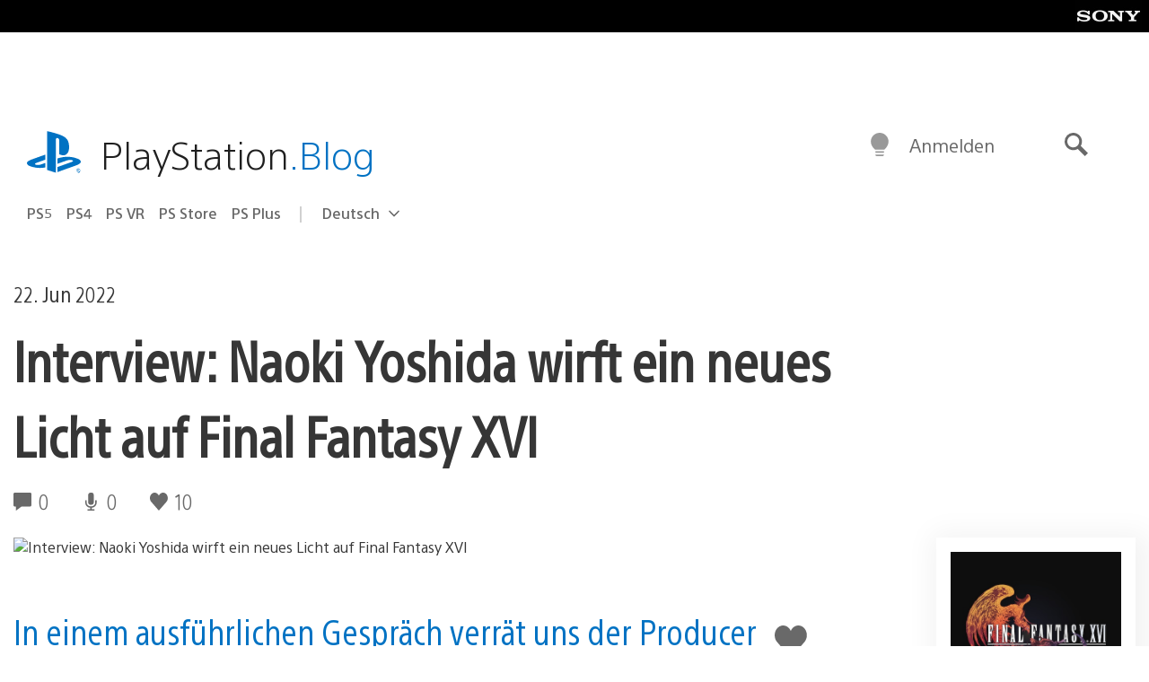

--- FILE ---
content_type: application/x-javascript;charset=utf-8
request_url: https://smetrics.aem.playstation.com/id?d_visid_ver=5.5.0&d_fieldgroup=A&mcorgid=BD260C0F53C9733E0A490D45%40AdobeOrg&mid=63006757056030669069177764760315554741&ts=1769514760053
body_size: -41
content:
{"mid":"63006757056030669069177764760315554741"}